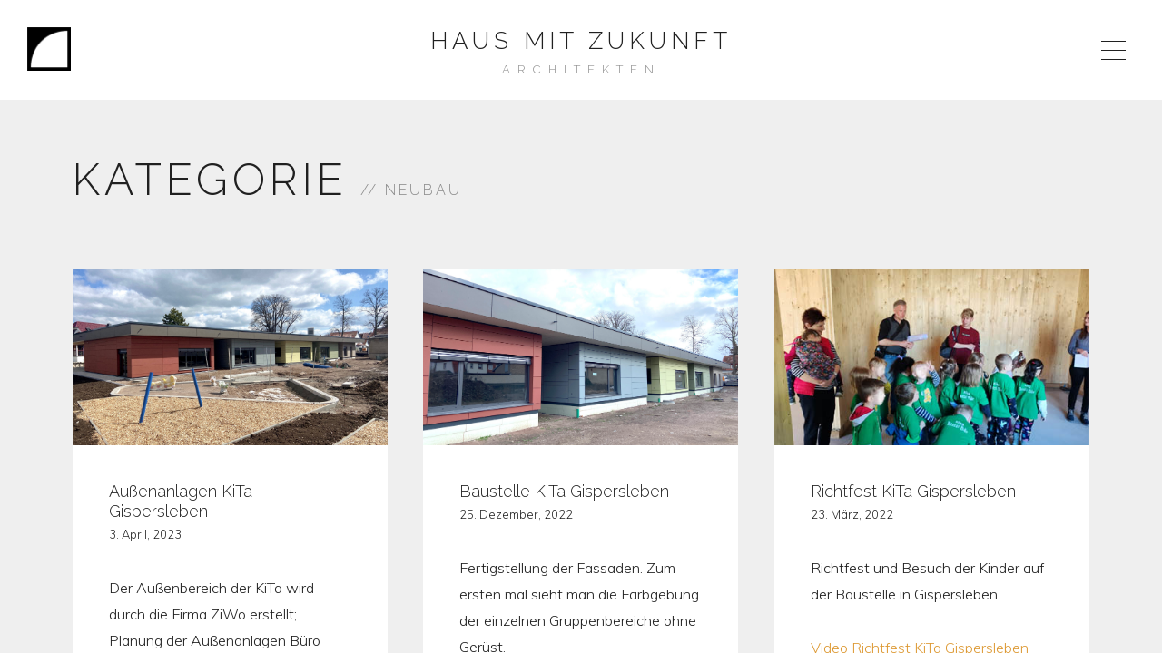

--- FILE ---
content_type: text/html; charset=UTF-8
request_url: https://www.haus-mit-zukunft.de/category/neubau/
body_size: 34961
content:
<!DOCTYPE HTML>
<html lang="de-DE">

<head>

<!-- Meta -->
<meta charset="UTF-8">
<title>Neubau | Haus-mit-Zukunft Architekten Erfurt Coburg</title>
<meta name="viewport" content="width=device-width, initial-scale=1.0">
<meta name="keywords" content="Architekt, Architekten, Architekturbüro, Erfurt, Coburg, Innenarchitektur, KfW Effizienzhaus, bauen mit fördermitteln, hochwertiger Wohnungsbau, Energieausweis, Architekt Christian Kaiser">
	<meta name="description" content="Haus-mit-Zukunft | Architekten, Architekturbüro, Erfurt, Coburg, Architekt Christian Kaiser, Bauen und Sanieren mit Fördermitteln, KfW Effizienzhaus, Passivhaus, Villen, Innenraumdesign, Wettbewerbe">
	<meta name="author" content="Haus-mit-Zukunft Architekten, Christian Kaiser">
	
<!-- Favicons -->
	<link rel="shortcut icon" href="https://www.haus-mit-zukunft.de/wp-content/uploads/2016/02/logo_16.png">
	<link rel="apple-touch-icon" href="https://www.haus-mit-zukunft.de/wp-content/uploads/2016/02/logo_57.png">
	<link rel="apple-touch-icon" sizes="72x72" href="https://www.haus-mit-zukunft.de/wp-content/uploads/2016/02/logo_72.png">
	<link rel="apple-touch-icon" sizes="114x114" href="https://www.haus-mit-zukunft.de/wp-content/uploads/2016/02/logo_114.png">
	<link rel="apple-touch-icon" sizes="144x144" href="https://www.haus-mit-zukunft.de/wp-content/uploads/2016/02/logo_144.png">
	
<!-- Pingback -->
<link rel="pingback" href="https://www.haus-mit-zukunft.de/xmlrpc.php">

<!-- WP head -->

<!-- All in One SEO Pack 2.2.7.6.2 by Michael Torbert of Semper Fi Web Design[82,140] -->
<meta name="keywords" itemprop="keywords" content="baustelle,gispersleben,kindertagesstätte,kita,hof,studentenwerk oberfranken,studentenwohnheim,bauhaus,einfamilienhaus,schießhaus,weimar,richter + frenzel,coburg,badcenter,austellung,metallfassade,richter + frenzel coburg,architekturpreis,thüringen,wartburg,empfangspavillon,,barrierfreies bauen,eisenach,sozialer wohnungsbau,empfangsgebäude,pavillon,wartburgpavillon,wartburgschleife" />
<meta name="robots" content="noindex,follow" />

<link rel="canonical" href="https://www.haus-mit-zukunft.de/category/neubau/" />
<!-- /all in one seo pack -->
<link rel="alternate" type="application/rss+xml" title="Haus-mit-Zukunft Architekten Erfurt Coburg &raquo; Feed" href="https://www.haus-mit-zukunft.de/feed/" />
<link rel="alternate" type="application/rss+xml" title="Haus-mit-Zukunft Architekten Erfurt Coburg &raquo; Kommentar-Feed" href="https://www.haus-mit-zukunft.de/comments/feed/" />
<link rel="alternate" type="application/rss+xml" title="Haus-mit-Zukunft Architekten Erfurt Coburg &raquo; Neubau Kategorie-Feed" href="https://www.haus-mit-zukunft.de/category/neubau/feed/" />
		<script type="text/javascript">
			window._wpemojiSettings = {"baseUrl":"https:\/\/s.w.org\/images\/core\/emoji\/72x72\/","ext":".png","source":{"concatemoji":"https:\/\/www.haus-mit-zukunft.de\/wp-includes\/js\/wp-emoji-release.min.js?ver=4.4.33"}};
			!function(e,n,t){var a;function i(e){var t=n.createElement("canvas"),a=t.getContext&&t.getContext("2d"),i=String.fromCharCode;return!(!a||!a.fillText)&&(a.textBaseline="top",a.font="600 32px Arial","flag"===e?(a.fillText(i(55356,56806,55356,56826),0,0),3e3<t.toDataURL().length):"diversity"===e?(a.fillText(i(55356,57221),0,0),t=a.getImageData(16,16,1,1).data,a.fillText(i(55356,57221,55356,57343),0,0),(t=a.getImageData(16,16,1,1).data)[0],t[1],t[2],t[3],!0):("simple"===e?a.fillText(i(55357,56835),0,0):a.fillText(i(55356,57135),0,0),0!==a.getImageData(16,16,1,1).data[0]))}function o(e){var t=n.createElement("script");t.src=e,t.type="text/javascript",n.getElementsByTagName("head")[0].appendChild(t)}t.supports={simple:i("simple"),flag:i("flag"),unicode8:i("unicode8"),diversity:i("diversity")},t.DOMReady=!1,t.readyCallback=function(){t.DOMReady=!0},t.supports.simple&&t.supports.flag&&t.supports.unicode8&&t.supports.diversity||(a=function(){t.readyCallback()},n.addEventListener?(n.addEventListener("DOMContentLoaded",a,!1),e.addEventListener("load",a,!1)):(e.attachEvent("onload",a),n.attachEvent("onreadystatechange",function(){"complete"===n.readyState&&t.readyCallback()})),(a=t.source||{}).concatemoji?o(a.concatemoji):a.wpemoji&&a.twemoji&&(o(a.twemoji),o(a.wpemoji)))}(window,document,window._wpemojiSettings);
		</script>
		<style type="text/css">
img.wp-smiley,
img.emoji {
	display: inline !important;
	border: none !important;
	box-shadow: none !important;
	height: 1em !important;
	width: 1em !important;
	margin: 0 .07em !important;
	vertical-align: -0.1em !important;
	background: none !important;
	padding: 0 !important;
}
</style>
<link rel='stylesheet' id='contact-form-7-css'  href='https://www.haus-mit-zukunft.de/wp-content/plugins/contact-form-7/includes/css/styles.css?ver=4.3.1' type='text/css' media='all' />
<link rel='stylesheet' id='main-css'  href='https://www.haus-mit-zukunft.de/wp-content/themes/rayleigh/style.css?ver=4.4.33' type='text/css' media='all' />
<link rel='stylesheet' id='reset-css'  href='https://www.haus-mit-zukunft.de/wp-content/themes/rayleigh/css/reset.css?ver=4.4.33' type='text/css' media='all' />
<link rel='stylesheet' id='bootstrap-css'  href='https://www.haus-mit-zukunft.de/wp-content/themes/rayleigh/css/bootstrap.min.css?ver=4.4.33' type='text/css' media='all' />
<link rel='stylesheet' id='font-awesome-css'  href='https://www.haus-mit-zukunft.de/wp-content/themes/rayleigh/css/font-awesome.min.css?ver=4.4.33' type='text/css' media='all' />
<link rel='stylesheet' id='swiper-css'  href='https://www.haus-mit-zukunft.de/wp-content/themes/rayleigh/css/idangerous.swiper.css?ver=4.4.33' type='text/css' media='all' />
<link rel='stylesheet' id='style-css'  href='https://www.haus-mit-zukunft.de/wp-content/themes/rayleigh/css/style.css?ver=1.5' type='text/css' media='all' />
<style id='style-inline-css' type='text/css'>
                            
</style>
<script type='text/javascript' src='https://www.haus-mit-zukunft.de/wp-includes/js/jquery/jquery.js?ver=1.11.3'></script>
<script type='text/javascript' src='https://www.haus-mit-zukunft.de/wp-includes/js/jquery/jquery-migrate.min.js?ver=1.2.1'></script>
<link rel='https://api.w.org/' href='https://www.haus-mit-zukunft.de/wp-json/' />
<link rel="EditURI" type="application/rsd+xml" title="RSD" href="https://www.haus-mit-zukunft.de/xmlrpc.php?rsd" />
<link rel="wlwmanifest" type="application/wlwmanifest+xml" href="https://www.haus-mit-zukunft.de/wp-includes/wlwmanifest.xml" /> 
<meta name="generator" content="WordPress 4.4.33" />
<style type="text/css" title="dynamic-css" class="options-output">a,#heading h2 a:hover,a[rel=bookmark]:hover,.vcard .fn{color:#dd9933;}a:hover{color:#dd9933;}#content{background-color:#efefef;background-repeat:no-repeat;background-size:cover;}#top{background-color:#ffffff;}#sidebar,.copyright{background-color:#ffffff;}#sidebar a,#mainmenu ul li a,.copyright,a[rel=bookmark],#logo h1 a{color:#202020;}.portfolio-full,.service-box .image,.widget-recent-tabs .nav-tabs > li.active > a,.widget-recent-tabs .nav-tabs > li.active > a:hover,.widget-recent-tabs .nav-tabs > li.active > a:focus,.pag a,.pag span,.filter-dropdown,.filter-dropdown ul,.inner,#respond{background-color:#ffffff;}#heading h1,#heading h2,#heading h2 a,.comments h3{color:#202020;}#preloader{background-color:#f0f0f0;}.windows8 .wBall .wInnerBall{background-color:#000000;}.widget-post-info .icons a{color:#202020;}.widget-post-info .tags a,.pag a:hover,.pag span.current,.btn-color,.comment-reply-link,#submit,.fn:after,.wpcf7-submit{background-color:#000000;}.widget-post-info .tags a:hover{background-color:#dd3333;}.widget ul li a,.pag a,.pag span{color:#202020;}.widget ul li a:hover{color:#dd9933;}.nav-tabs > li > a,.nav-tabs > li.active > a,.nav-tabs > li.active > a:hover,.panel-default > .panel-heading a,.btn{color:#202020;}body,address,.panel-title{font-family:Muli;font-weight:300;font-style:normal;font-size:16px;line-height:29px;color:#202020;}h1,.hfont{font-family:Raleway;font-weight:300;font-style:normal;font-size:40px;line-height:64px;color:#202020;}h2{font-family:Raleway;font-weight:300;font-style:normal;font-size:36px;line-height:58px;color:#202020;}h3,h3 address{font-family:Raleway;font-weight:300;font-style:normal;font-size:32px;line-height:51px;color:#202020;}h4{font-family:Raleway;font-weight:300;font-style:normal;font-size:28px;line-height:45px;color:#202020;}h5{font-family:Raleway;font-weight:300;font-style:normal;font-size:24px;line-height:39px;color:#202020;}h6{font-family:Raleway;font-weight:300;font-style:normal;font-size:20px;line-height:32px;color:#202020;}</style><link rel="stylesheet" id="options-google-fonts"  href="//fonts.googleapis.com/css?family=Muli:300,400,300italic,400italic%7CRaleway:100,200,300,400,500,600,700,800,900&amp;subset=latin&amp;v=1756201147" type="text/css" media="all" />
</head>

<body class="archive category category-neubau category-62 menu-right menu-collapsible">
	<!-- Preloader -->
	<div id="preloader">
		<div id="status">
			<div class="windows8">
				<div class="wBall" id="wBall_1">
					<div class="wInnerBall"></div>
				</div>
				<div class="wBall" id="wBall_2">
					<div class="wInnerBall"></div>
				</div>
				<div class="wBall" id="wBall_3">
					<div class="wInnerBall"></div>
				</div>
				<div class="wBall" id="wBall_4">
					<div class="wInnerBall"></div>
				</div>
				<div class="wBall" id="wBall_5">
					<div class="wInnerBall"></div>
				</div>
			</div>
		</div>
	</div>

	<!-- Overlay -->
	<div id="overlay"></div>

	<!-- Top header -->
	<div id="top">

		<!-- Sidebar button -->
		<a href="#" id="sidebar-button"></a>

		<!-- Logo -->
		<header id="logo"><h1><a href="https://www.haus-mit-zukunft.de">Haus mit Zukunft</a></h1><h2>Architekten</h2></header>

	</div>

	<!-- Main wrapper -->
	<div id="main-wrapper">

		<!-- Content -->
		<div id="content">

			<!-- Fluid container -->
			<div class="container-fluid">

				<!-- Page heading -->
				<div id="heading" class="row">
					<div class="col-12">

						<header>
							<h1>Kategorie</h1>
							<h2>Neubau</h2>
						</header>

					</div>
				</div>

				<!-- Main content -->
				<div class="row sidebar-right">
					<div class="main-column col-9">

						<!-- Masonry blog -->
						<div class="masonry masonry-3 row">

							

<article id="post-1135" class="blog col-4 post-1135 post type-post status-publish format-standard has-post-thumbnail hentry category-allgemein category-neubau tag-baustelle tag-gispersleben tag-kindertagesstaette tag-kita">
	<div class="image" style="background-image: url(https://www.haus-mit-zukunft.de/wp-content/uploads/2023/04/kita-aussenanlagen.jpg)"></div>	<div class="inner">
				<header>
			<h5>Außenanlagen KiTa Gispersleben </h5>
			<div class="vcard">
				<div class="date"><time datetime="2023-04-03">3. April, 2023</time></div>
				<address class="author">von <a href="https://www.haus-mit-zukunft.de/author/admin/" class="fn">admin</a></address>
			</div>
		</header>
		<p>Der Außenbereich der KiTa wird durch die Firma ZiWo erstellt; Planung der Außenanlagen Büro Feistel</p>
	</div>
</article>



<article id="post-1059" class="blog col-4 post-1059 post type-post status-publish format-standard has-post-thumbnail hentry category-allgemein category-neubau tag-baustelle tag-gispersleben tag-kindertagesstaette tag-kita">
	<div class="image" style="background-image: url(https://www.haus-mit-zukunft.de/wp-content/uploads/2023/02/seite.jpg)"></div>	<div class="inner">
				<header>
			<h5>Baustelle KiTa Gispersleben </h5>
			<div class="vcard">
				<div class="date"><time datetime="2022-12-25">25. Dezember, 2022</time></div>
				<address class="author">von <a href="https://www.haus-mit-zukunft.de/author/admin/" class="fn">admin</a></address>
			</div>
		</header>
		<p>Fertigstellung der Fassaden. Zum ersten mal sieht man die Farbgebung der einzelnen Gruppenbereiche ohne Gerüst.</p>
	</div>
</article>



<article id="post-1061" class="blog col-4 post-1061 post type-post status-publish format-standard has-post-thumbnail hentry category-allgemein category-neubau category-veroeffentlichung tag-baustelle tag-hof tag-studentenwerk-oberfranken tag-studentenwohnheim">
	<div class="image" style="background-image: url(https://www.haus-mit-zukunft.de/wp-content/uploads/2022/03/KiTa-kids-klein.jpg)"></div>	<div class="inner">
				<header>
			<h5>Richtfest KiTa Gispersleben </h5>
			<div class="vcard">
				<div class="date"><time datetime="2022-03-23">23. März, 2022</time></div>
				<address class="author">von <a href="https://www.haus-mit-zukunft.de/author/admin/" class="fn">admin</a></address>
			</div>
		</header>
		<p>Richtfest und Besuch der Kinder auf der Baustelle in Gispersleben</p>
<p><a href="https://www.erfurt.de/ef/de/service/mediathek/video/2022/140976.html" target="_blank">Video Richtfest KiTa Gispersleben</a></p>
	</div>
</article>



<article id="post-1064" class="blog col-4 post-1064 post type-post status-publish format-standard has-post-thumbnail hentry category-allgemein category-neubau category-veroeffentlichung tag-baustelle tag-hof tag-studentenwerk-oberfranken tag-studentenwohnheim">
	<div class="image" style="background-image: url(https://www.haus-mit-zukunft.de/wp-content/uploads/2023/02/IMG_4074.jpg)"></div>	<div class="inner">
				<header>
			<h5>Holzbau KiTa Gispersleben </h5>
			<div class="vcard">
				<div class="date"><time datetime="2022-02-21">21. Februar, 2022</time></div>
				<address class="author">von <a href="https://www.haus-mit-zukunft.de/author/admin/" class="fn">admin</a></address>
			</div>
		</header>
		<p>Die ersten Wände stehen</p>
<p><a href="https://www.erfurt.de/ef/de/service/mediathek/video/2022/140640.html" target="_blank">Video Holzbau KiTa Gispersleben</a></p>
	</div>
</article>



<article id="post-1106" class="blog col-4 post-1106 post type-post status-publish format-standard has-post-thumbnail hentry category-design category-neubau category-photovoltaik category-stromerzeugung">
	<div class="image" style="background-image: url(https://www.haus-mit-zukunft.de/wp-content/uploads/2023/02/Zoo_S5-Solar_sättigung.jpg)"></div>	<div class="inner">
				<header>
			<h5>Fertigstellung PlusEnergie Haus im Zoopark </h5>
			<div class="vcard">
				<div class="date"><time datetime="2021-11-09">9. November, 2021</time></div>
				<address class="author">von <a href="https://www.haus-mit-zukunft.de/author/admin/" class="fn">admin</a></address>
			</div>
		</header>
		<p>Fertigstellung und Übergabe des neuen Sozialgebäude im Zoopark Erfurt; Die Solarflächen auf dem Dach und der Fassade versorgen den Zoo mit selbsterzeugtem Strom</p>
	</div>
</article>



<article id="post-1076" class="blog col-4 post-1076 post type-post status-publish format-standard has-post-thumbnail hentry category-allgemein category-neubau tag-baustelle tag-hof tag-studentenwerk-oberfranken tag-studentenwohnheim">
	<div class="image" style="background-image: url(https://www.haus-mit-zukunft.de/wp-content/uploads/2015/07/IMG_2406-e1675258545428.jpg)"></div>	<div class="inner">
				<header>
			<h5>Baubeginn KiTa Gispersleben </h5>
			<div class="vcard">
				<div class="date"><time datetime="2021-06-01">1. Juni, 2021</time></div>
				<address class="author">von <a href="https://www.haus-mit-zukunft.de/author/admin/" class="fn">admin</a></address>
			</div>
		</header>
		<p><a href="https://www.facebook.com/StadtErfurt/videos/kita-in-gispersleben-w%C3%A4chst/348910596952321/" target="_blank">Video Baustelle KiTa Gispersleben</a></p>
	</div>
</article>



<article id="post-1071" class="blog col-4 post-1071 post type-post status-publish format-standard has-post-thumbnail hentry category-auszeichnung category-design category-neubau tag-bauhaus tag-einfamilienhaus tag-schiesshaus tag-weimar">
	<div class="image" style="background-image: url(https://www.haus-mit-zukunft.de/wp-content/uploads/2023/02/IMG_4776.jpg)"></div>	<div class="inner">
				<header>
			<h5>Fertigstellung Holzhaus am Hang in Coburg </h5>
			<div class="vcard">
				<div class="date"><time datetime="2021-04-01">1. April, 2021</time></div>
				<address class="author">von <a href="https://www.haus-mit-zukunft.de/author/admin/" class="fn">admin</a></address>
			</div>
		</header>
			</div>
</article>



<article id="post-979" class="blog col-4 post-979 post type-post status-publish format-standard has-post-thumbnail hentry category-allgemein category-auszeichnung category-design category-neubau category-sanierung tag-badcenter tag-metallfassade tag-richter-frenzel-coburg">
	<div class="image" style="background-image: url(https://www.haus-mit-zukunft.de/wp-content/uploads/2021/03/RichterFrenzel2.jpg)"></div>	<div class="inner">
				<header>
			<h5>Eröffnung des neuen Firmensitzes R+F in Coburg </h5>
			<div class="vcard">
				<div class="date"><time datetime="2020-07-26">26. Juli, 2020</time></div>
				<address class="author">von <a href="https://www.haus-mit-zukunft.de/author/admin/" class="fn">admin</a></address>
			</div>
		</header>
		<p>Am 01.06.2020 eröffnete das neue Badcenter des Sanitärgroßhändlers Richter und Frenzel in Coburg. In einer Bauzeit von nur 8 Monaten hat Haus-mit-Zukunft Architekten Coburg den gesamten Komplex umgebaut und neu gestaltet. So enstand eine neue Austellungsfläche auf ca. 900m² zusätzlich wurde eine Selbstentnahmecenter für Handwerker und Büroflächen für die Verwaltung erstellt.</p>
	</div>
</article>



<article id="post-961" class="blog col-4 post-961 post type-post status-publish format-standard has-post-thumbnail hentry category-allgemein category-auszeichnung category-design category-neubau category-veroeffentlichung tag-architekturpreis tag-empfangspavillon tag-wartburg">
	<div class="image" style="background-image: url(https://www.haus-mit-zukunft.de/wp-content/uploads/2019/06/Preisverleihung_AP.jpeg)"></div>	<div class="inner">
				<header>
			<h5>Architekturpreis 2019 &#8211; Anerkennung für Empfangspavillon Wartburg </h5>
			<div class="vcard">
				<div class="date"><time datetime="2019-06-07">7. Juni, 2019</time></div>
				<address class="author">von <a href="https://www.haus-mit-zukunft.de/author/admin/" class="fn">admin</a></address>
			</div>
		</header>
		<p>Haus-mit-Zukunft Architekten erhalten Anerkennung beim Architekturpreis 2019 der Thüringer Architektenkammer für die Planung und Realisierung des neuen Empfangspavillon an der Wartburg</p>
<p><a href="https://architekten-thueringen.de/aktuell/n/architekturpreis_geht_an_heike_hanada_fuer_das_bauhaus_museum_weimar_sowie_an_lina_mentrup_fuer_das_sommerfrischehaus_in_doeschnitz-24591.html" target="_blank">Architekturpreis 2019</a></p>
	</div>
</article>



<article id="post-913" class="blog col-4 post-913 post type-post status-publish format-standard has-post-thumbnail hentry category-allgemein category-auszeichnung category-neubau tag-barrierfreies-bauen tag-baustelle tag-eisenach tag-sozialer-wohnungsbau">
	<div class="image" style="background-image: url(https://www.haus-mit-zukunft.de/wp-content/uploads/2018/08/esa1.jpg)"></div>	<div class="inner">
				<header>
			<h5>Fördermittelübergabe sozialer Wohnungsbau Eisenach </h5>
			<div class="vcard">
				<div class="date"><time datetime="2018-08-23">23. August, 2018</time></div>
				<address class="author">von <a href="https://www.haus-mit-zukunft.de/author/admin/" class="fn">admin</a></address>
			</div>
		</header>
		<p>Feierliche Übergabe des Fördermittelbescheides durch Staatssekretär Dr. Klaus Sühl. Es entstehen 21 Wohnungen als geförderter sozialer Wohnungsbau, barrierefrei, rollstuhlgerecht im Niedrigenergiehausstandard in Eisenachs historischen Villenviertel.</p>
<p><a href="https://eisenach.thueringer-allgemeine.de/web/eisenach/startseite/detail/-/specific/Eisenach-Sozialer-Wohnungsbau-im-noblen-Suedviertel-1135430528" target="_blank">Thüringer Allgemeine berichtet</a></p>
	</div>
</article>



<article id="post-921" class="blog col-4 post-921 post type-post status-publish format-standard has-post-thumbnail hentry category-auszeichnung category-design category-neubau category-veroeffentlichung tag-baustelle tag-wartburg tag-wartburgpavillon tag-wartburgschleife">
	<div class="image" style="background-image: url(https://www.haus-mit-zukunft.de/wp-content/uploads/2015/09/WB3.jpg)"></div>	<div class="inner">
				<header>
			<h5>Nominierung für den Thüringer Staatspreis für Architektur und Städtebau 2018 für Haus-mit-Zukunft Architekten </h5>
			<div class="vcard">
				<div class="date"><time datetime="2018-07-30">30. Juli, 2018</time></div>
				<address class="author">von <a href="https://www.haus-mit-zukunft.de/author/admin/" class="fn">admin</a></address>
			</div>
		</header>
		<p>Neubau Empfangspavillon an der Wartburg. Haus-mit-Zukunft Architekten erhält zusammen mit dem Bauherren der Wartburg Service GmbH und dem Tragwerksplaner Dr. Josef Trabert die Nominierung für den Thüringer Staatspreis für Architektur und Städtebau 2018.</p>
<p><a href="https://www.architekten-thueringen.de/aktuell/die_nominierten_sind_______jury_nennt_kandidaten_fuer_den_thueringer_staatspreis_fuer_architektur_und_staedtebau_2018-24359.html" target="_blank">Bekanntmachung Architektenkammer Thüringen</a></p>
	</div>
</article>



<article id="post-916" class="blog col-4 post-916 post type-post status-publish format-standard has-post-thumbnail hentry category-allgemein category-neubau category-veroeffentlichung tag-barrierfreies-bauen tag-baustelle tag-eisenach tag-sozialer-wohnungsbau">
	<div class="image" style="background-image: url(https://www.haus-mit-zukunft.de/wp-content/uploads/2018/08/esa2.jpg)"></div>	<div class="inner">
				<header>
			<h5>Baubeginn Mehrfamilienhäuser Eisenach </h5>
			<div class="vcard">
				<div class="date"><time datetime="2018-06-24">24. Juni, 2018</time></div>
				<address class="author">von <a href="https://www.haus-mit-zukunft.de/author/admin/" class="fn">admin</a></address>
			</div>
		</header>
		<p>Das Büro Haus-mit-Zukunft Architekten, plant und baut zwei Mehrfamiliehäuser im Villenviertel von Eisenach für die Städtische Wohnungsgesellschaft Eisenach mbh. Es entstehen 21 Wohnungen von 40 m2 &#8211; 120 m2, barrierefrei, rollstuhlgerecht und im Niedrigenergiehausstandard. Gefördert durch das Land Thüringen als sozialer Wohnungsbau nach Förderrichtlinie ISSP.</p>
<p><a href="https://eisenach.thueringer-allgemeine.de/web/eisenach/startseite/detail/-/specific/Abriss-in-der-Kapellenstrasse-schafft-Platz-fuer-Neubauten-1632652929" target="_blank">Thüringer Allgemeine berichtet</a></p>
	</div>
</article>



<article id="post-896" class="blog col-4 post-896 post type-post status-publish format-standard has-post-thumbnail hentry category-auszeichnung category-design category-neubau tag-bauhaus tag-einfamilienhaus tag-schiesshaus tag-weimar">
	<div class="image" style="background-image: url(https://www.haus-mit-zukunft.de/wp-content/uploads/2018/06/WB_1.jpg)"></div>	<div class="inner">
				<header>
			<h5>Fertigstellung Neubau Wachsenburgweg </h5>
			<div class="vcard">
				<div class="date"><time datetime="2018-06-01">1. Juni, 2018</time></div>
				<address class="author">von <a href="https://www.haus-mit-zukunft.de/author/admin/" class="fn">admin</a></address>
			</div>
		</header>
		<p>Bauzeit Juli 2017 bis Juni 2018</p>
<p><a href="http://www.haus-mit-zukunft.de/referenzen/">zum Projekt</a></p>
	</div>
</article>



<article id="post-816" class="blog col-4 post-816 post type-post status-publish format-standard has-post-thumbnail hentry category-auszeichnung category-design category-neubau tag-bauhaus tag-einfamilienhaus tag-schiesshaus tag-weimar">
	<div class="image" style="background-image: url(https://www.haus-mit-zukunft.de/wp-content/uploads/2017/01/koes1_kl.jpg)"></div>	<div class="inner">
				<header>
			<h5>Fertigstellung &#8222;Schießhaus&#8220; Weimar </h5>
			<div class="vcard">
				<div class="date"><time datetime="2017-01-03">3. Januar, 2017</time></div>
				<address class="author">von <a href="https://www.haus-mit-zukunft.de/author/admin/" class="fn">admin</a></address>
			</div>
		</header>
		<p>Bis Ende 2016 konnten am Schießhaus in Weimar zwei Wohnhäuser an die Eigentümer übergeben werden.</p>
<p><a href="http://www.haus-mit-zukunft.de/referenzen/">zum Projekt</a></p>
	</div>
</article>


						</div>

						<div class="pagination-row row">
							<div class="col-12">
								<div class="pag pag-posts">
																	</div>
							</div>
						</div>

					</div>
					<div class="sidebar-column col-3">

						<aside id="search-3" class="widget widget_search inner"><h4>Hier Suchbegriff eingeben</h4><form role="search" method="get" id="searchform" action="https://www.haus-mit-zukunft.de/">
	<div class="input-group">
		<input type="text" name="s" id="s" class="form-control" value="" placeholder="Suchen Sie hier...">
		<span class="input-group-btn">
			<button type="submit" class="btn btn-color btn-icon-only"><i class="glyphicon glyphicon-search"></i></button>
		</span>
	</div>
</form></aside>		<aside id="recent-posts-3" class="widget widget_recent_entries inner">		<h4>Letzte Beiträge</h4>		<ul>
					<li>
				<a href="https://www.haus-mit-zukunft.de/aussenanlagen-kita-gispersleben/">Außenanlagen KiTa Gispersleben</a>
						</li>
					<li>
				<a href="https://www.haus-mit-zukunft.de/baustelle-kita-gisperleben/">Baustelle KiTa Gispersleben</a>
						</li>
					<li>
				<a href="https://www.haus-mit-zukunft.de/fertigstellung-villa-1892/">Fertigstellung Villa 1892</a>
						</li>
					<li>
				<a href="https://www.haus-mit-zukunft.de/fertigstellung-villa-marienberg/">Fertigstellung Villa Marienberg</a>
						</li>
					<li>
				<a href="https://www.haus-mit-zukunft.de/richtfest-kita-gisperleben/">Richtfest KiTa Gispersleben</a>
						</li>
				</ul>
		</aside>		<aside id="categories-3" class="widget widget_categories inner"><h4>Kategorie</h4>		<ul>
	<li class="cat-item cat-item-1"><a href="https://www.haus-mit-zukunft.de/category/allgemein/" >Allgemein</a> (38)
</li>
	<li class="cat-item cat-item-33"><a href="https://www.haus-mit-zukunft.de/category/auszeichnung/" >Auszeichnung</a> (17)
</li>
	<li class="cat-item cat-item-6"><a href="https://www.haus-mit-zukunft.de/category/design/" >Design</a> (17)
</li>
	<li class="cat-item cat-item-62 current-cat"><a href="https://www.haus-mit-zukunft.de/category/neubau/" >Neubau</a> (14)
</li>
	<li class="cat-item cat-item-83"><a href="https://www.haus-mit-zukunft.de/category/photovoltaik/" >Photovoltaik</a> (1)
</li>
	<li class="cat-item cat-item-7"><a href="https://www.haus-mit-zukunft.de/category/sanierung/" >Sanierung</a> (5)
</li>
	<li class="cat-item cat-item-84"><a href="https://www.haus-mit-zukunft.de/category/stromerzeugung/" >Stromerzeugung</a> (1)
</li>
	<li class="cat-item cat-item-34"><a href="https://www.haus-mit-zukunft.de/category/veroeffentlichung/" >Veröffentlichung</a> (22)
</li>
		</ul>
</aside><aside id="archives-3" class="widget widget_archive inner"><h4>Ältere Beiträge</h4>		<ul>
			<li><a href='https://www.haus-mit-zukunft.de/2023/04/'>April 2023</a>&nbsp;(1)</li>
	<li><a href='https://www.haus-mit-zukunft.de/2022/12/'>Dezember 2022</a>&nbsp;(1)</li>
	<li><a href='https://www.haus-mit-zukunft.de/2022/07/'>Juli 2022</a>&nbsp;(1)</li>
	<li><a href='https://www.haus-mit-zukunft.de/2022/05/'>Mai 2022</a>&nbsp;(1)</li>
	<li><a href='https://www.haus-mit-zukunft.de/2022/03/'>März 2022</a>&nbsp;(1)</li>
	<li><a href='https://www.haus-mit-zukunft.de/2022/02/'>Februar 2022</a>&nbsp;(1)</li>
	<li><a href='https://www.haus-mit-zukunft.de/2021/11/'>November 2021</a>&nbsp;(1)</li>
	<li><a href='https://www.haus-mit-zukunft.de/2021/10/'>Oktober 2021</a>&nbsp;(1)</li>
	<li><a href='https://www.haus-mit-zukunft.de/2021/06/'>Juni 2021</a>&nbsp;(1)</li>
	<li><a href='https://www.haus-mit-zukunft.de/2021/04/'>April 2021</a>&nbsp;(1)</li>
	<li><a href='https://www.haus-mit-zukunft.de/2020/11/'>November 2020</a>&nbsp;(1)</li>
	<li><a href='https://www.haus-mit-zukunft.de/2020/07/'>Juli 2020</a>&nbsp;(1)</li>
	<li><a href='https://www.haus-mit-zukunft.de/2020/05/'>Mai 2020</a>&nbsp;(1)</li>
	<li><a href='https://www.haus-mit-zukunft.de/2019/06/'>Juni 2019</a>&nbsp;(2)</li>
	<li><a href='https://www.haus-mit-zukunft.de/2018/08/'>August 2018</a>&nbsp;(1)</li>
	<li><a href='https://www.haus-mit-zukunft.de/2018/07/'>Juli 2018</a>&nbsp;(1)</li>
	<li><a href='https://www.haus-mit-zukunft.de/2018/06/'>Juni 2018</a>&nbsp;(2)</li>
	<li><a href='https://www.haus-mit-zukunft.de/2018/05/'>Mai 2018</a>&nbsp;(1)</li>
	<li><a href='https://www.haus-mit-zukunft.de/2017/02/'>Februar 2017</a>&nbsp;(1)</li>
	<li><a href='https://www.haus-mit-zukunft.de/2017/01/'>Januar 2017</a>&nbsp;(1)</li>
	<li><a href='https://www.haus-mit-zukunft.de/2016/12/'>Dezember 2016</a>&nbsp;(2)</li>
	<li><a href='https://www.haus-mit-zukunft.de/2016/10/'>Oktober 2016</a>&nbsp;(1)</li>
	<li><a href='https://www.haus-mit-zukunft.de/2016/09/'>September 2016</a>&nbsp;(1)</li>
	<li><a href='https://www.haus-mit-zukunft.de/2016/08/'>August 2016</a>&nbsp;(3)</li>
	<li><a href='https://www.haus-mit-zukunft.de/2016/06/'>Juni 2016</a>&nbsp;(1)</li>
	<li><a href='https://www.haus-mit-zukunft.de/2016/05/'>Mai 2016</a>&nbsp;(1)</li>
	<li><a href='https://www.haus-mit-zukunft.de/2016/03/'>März 2016</a>&nbsp;(3)</li>
	<li><a href='https://www.haus-mit-zukunft.de/2016/02/'>Februar 2016</a>&nbsp;(1)</li>
	<li><a href='https://www.haus-mit-zukunft.de/2015/07/'>Juli 2015</a>&nbsp;(1)</li>
	<li><a href='https://www.haus-mit-zukunft.de/2015/04/'>April 2015</a>&nbsp;(1)</li>
	<li><a href='https://www.haus-mit-zukunft.de/2015/01/'>Januar 2015</a>&nbsp;(1)</li>
	<li><a href='https://www.haus-mit-zukunft.de/2014/12/'>Dezember 2014</a>&nbsp;(1)</li>
	<li><a href='https://www.haus-mit-zukunft.de/2014/06/'>Juni 2014</a>&nbsp;(1)</li>
	<li><a href='https://www.haus-mit-zukunft.de/2014/02/'>Februar 2014</a>&nbsp;(1)</li>
	<li><a href='https://www.haus-mit-zukunft.de/2013/11/'>November 2013</a>&nbsp;(1)</li>
	<li><a href='https://www.haus-mit-zukunft.de/2013/07/'>Juli 2013</a>&nbsp;(1)</li>
	<li><a href='https://www.haus-mit-zukunft.de/2013/06/'>Juni 2013</a>&nbsp;(1)</li>
	<li><a href='https://www.haus-mit-zukunft.de/2010/07/'>Juli 2010</a>&nbsp;(1)</li>
		</ul>
		</aside>
					</div>
				</div>

			</div>

		</div>

		<!-- Collapsible sidebar -->
		<div id="sidebar">

			<!-- Widget Area -->
			<div id="widgets">

				<!-- Main menu -->
				<nav id="mainmenu">

					<ul id="menu-menu-1" class="menu"><li id="menu-item-143" class="menu-item menu-item-type-post_type menu-item-object-page menu-item-143"><a href="https://www.haus-mit-zukunft.de/">Startseite</a></li>
<li id="menu-item-144" class="menu-item menu-item-type-post_type menu-item-object-page menu-item-144"><a href="https://www.haus-mit-zukunft.de/aktuelles/">Aktuelles</a></li>
<li id="menu-item-147" class="menu-item menu-item-type-post_type menu-item-object-page menu-item-147"><a href="https://www.haus-mit-zukunft.de/referenzen/">Referenzen</a></li>
<li id="menu-item-727" class="menu-item menu-item-type-post_type menu-item-object-page menu-item-727"><a href="https://www.haus-mit-zukunft.de/philosophie-2/">Philosophie</a></li>
<li id="menu-item-148" class="menu-item menu-item-type-post_type menu-item-object-page menu-item-148"><a href="https://www.haus-mit-zukunft.de/team/">Team</a></li>
<li id="menu-item-955" class="menu-item menu-item-type-post_type menu-item-object-page menu-item-955"><a href="https://www.haus-mit-zukunft.de/job-werde-architekt-bei-uns/">Wir suchen Praktikanten und Werkstudenten im Architekturbüro in Erfurt</a></li>
<li id="menu-item-163" class="menu-item menu-item-type-post_type menu-item-object-page menu-item-163"><a href="https://www.haus-mit-zukunft.de/kontakt/">Kontakt | Impressum</a></li>
</ul>
				</nav>

			</div>

			<!-- Copyright -->
			<footer>
				<p class="copyright"><span>© 2025 Haus-mit-Zukunft Archtitekten Erfurt Coburg</span></p>
			</footer>

		</div>

	</div>

<script type="text/javascript">                            </script><script type='text/javascript' src='https://www.haus-mit-zukunft.de/wp-content/plugins/contact-form-7/includes/js/jquery.form.min.js?ver=3.51.0-2014.06.20'></script>
<script type='text/javascript'>
/* <![CDATA[ */
var _wpcf7 = {"loaderUrl":"https:\/\/www.haus-mit-zukunft.de\/wp-content\/plugins\/contact-form-7\/images\/ajax-loader.gif","recaptchaEmpty":"Please verify that you are not a robot.","sending":"Senden ..."};
/* ]]> */
</script>
<script type='text/javascript' src='https://www.haus-mit-zukunft.de/wp-content/plugins/contact-form-7/includes/js/scripts.js?ver=4.3.1'></script>
<script type='text/javascript' src='https://www.haus-mit-zukunft.de/wp-content/themes/rayleigh/js/bootstrap.min.js?ver=3.1.1'></script>
<script type='text/javascript' src='https://www.haus-mit-zukunft.de/wp-content/themes/rayleigh/js/swiper/idangerous.swiper.min.js?ver=2.6.0'></script>
<script type='text/javascript' src='https://www.haus-mit-zukunft.de/wp-includes/js/masonry.min.js?ver=3.1.2'></script>
<script type='text/javascript' src='https://www.haus-mit-zukunft.de/wp-content/themes/rayleigh/js/isotope/jquery.isotope.min.js?ver=1.5.26'></script>
<script type='text/javascript' src='https://www.haus-mit-zukunft.de/wp-content/themes/rayleigh/js/custom.js?ver=1.0'></script>
<script type='text/javascript' src='https://www.haus-mit-zukunft.de/wp-includes/js/wp-embed.min.js?ver=4.4.33'></script>

</body>

</html>

--- FILE ---
content_type: text/css
request_url: https://www.haus-mit-zukunft.de/wp-content/themes/rayleigh/style.css?ver=4.4.33
body_size: 2148
content:
/*
Theme Name: Rayleigh
Theme URI: http://themes.r6themes.com/?theme=rayleigh-html
Author: R6 Themes
Author URI: http://r6themes.com
Description: A Responsive Minimal Architect Theme
License: Themeforest Split Licence
License URI: -
Text Doman: rayleigh
Version: 1.5
Tags: white, dark, light, one-column, two-columns, three-columns, four-columns, left-sidebar, right-sidebar, fluid-layout, responsive-layout, custom-background, custom-colors, custom-menu, editor-style, full-width-template, microformats, sticky-post, theme-options, threaded-comments, translation-ready
*/

/*==========================================================*/
/* WordPress core
/*==========================================================*/

.alignnone {
	margin: 0;
}

.aligncenter,
div.aligncenter {
	display: block;
	margin: 0 auto;
}

.alignright {
	float: right;
	margin: 0 0 0 40px;
}

.alignleft {
	float: left;
	margin: 0 40px 0 0;
}

.aligncenter {
	display: block;
	margin: 0 auto;
}

a img.alignright {
	float: right;
	margin: 0 0 0 40px;
}

a img.alignnone {
	margin: 0 40px 0 0;
}

a img.alignleft {
	float: left;
	margin: 0 40px 0 0;
}

a img.aligncenter {
	display: block;
	margin-left: auto;
	margin-right: auto
}

.wp-caption {
	background: #fff;
	border: 1px solid rgba(0, 0, 0, 0.1);
	max-width: 96%; /* Image does not overflow the content area */
	padding: 5px 3px 0 3px;
	text-align: center;
}

.wp-caption.alignnone {
	margin: 0 40px 0 0;
}

.wp-caption.alignleft {
	margin: 0 40px 0 0;
}

.wp-caption.alignright {
	margin: 0 0 0 40px;
}

.wp-caption img {
	border: 0 none;
	height: auto;
	margin: 0;
	max-width: 98.5%;
	padding: 0;
	width: auto;
}

.wp-caption p.wp-caption-text {
	font-size: 11px;
	line-height: 17px;
	margin: 0;
	padding: 15px 4px;
}

.gallery-caption {
	font-size: 80%;
	margin-top: 5px;
}

.bypostauthor > div > div > div > .fn:after {
	content: 'Author';
	margin-left: 10px;
	border-radius: 3px;
	padding: 3px 6px;
	font-size: 80%;
	color: #ffffff;
}

/*==========================================================*/
/* Admin bar fix
/*==========================================================*/

#wpadminbar {
	position: fixed !important;
}

--- FILE ---
content_type: text/css
request_url: https://www.haus-mit-zukunft.de/wp-content/themes/rayleigh/css/style.css?ver=1.5
body_size: 39808
content:
/*==========================================================*/
/* Main Elements
/*==========================================================*/

html,
body {
	margin: 0;
	padding: 0;
	height: 100%;
	word-wrap: break-word;
}

body {
	-ms-overflow-style: none !important;
}

a {
	-webkit-transition: all 0.2s linear;
	transition: all 0.2s linear;
	color: #00a3cc;
}

a:hover {
	color: #007a99;
	text-decoration: none;
}

img {
	max-width: 100%;
	height: auto;
}

p,
ul,
ol,
address {
	margin: 0;
}

ul,
ol {
	margin-left: 60px;
}

hr {
	border-color: rgba(0, 0, 0, 0.1);
	margin: 30px 0;
}

blockquote {
	border-color: rgba(0, 0, 0, 0.1);
}

/*==========================================================*/
/* Preloader
/*==========================================================*/

#preloader {
	position: fixed;
	top: 0;
	left: 0;
	right: 0;
	bottom: 0;
	background-color: #e1e1e1;
	z-index: 9999;
}

#status,
.portfolio-loader {
	width: 50px;
	height: 50px;
	position: absolute;
	left: 50%;
	top: 50%;
	margin: -25px 0 0 -25px;
}

.portfolio-loader {
	margin-top: 25px;
}

.windows8 {
	position: relative;
	width: 50px;
	height: 50px;
}

.windows8 .wBall {
	position: absolute;
	width: 48px;
	height: 48px;
	opacity: 0;
	-webkit-transform: rotate(225deg);
	-webkit-animation: orbit 7.15s infinite;
	-ms-transform: rotate(225deg);
	transform: rotate(225deg);
	animation: orbit 7.15s infinite;
}

.windows8 .wBall .wInnerBall {
	position: absolute;
	width: 6px;
	height: 6px;
	background-color: #202020;
	left: 0px;
	top: 0px;
	border-radius: 6px;
}

.windows8 #wBall_1 {
	-webkit-animation-delay: 1.56s;
	animation-delay: 1.56s;
}

.windows8 #wBall_2 {
	-webkit-animation-delay: 0.31s;
	animation-delay: 0.31s;
}

.windows8 #wBall_3 {
	-webkit-animation-delay: 0.62s;
	animation-delay: 0.62s;
}

.windows8 #wBall_4 {
	-webkit-animation-delay: 0.94s;
	animation-delay: 0.94s;
}

.windows8 #wBall_5 {
	-webkit-animation-delay: 1.25s;
	animation-delay: 1.25s;
}

@-webkit-keyframes orbit {

	0% {
		opacity: 1;
		z-index:99;
		-webkit-transform: rotate(180deg);
		-webkit-animation-timing-function: ease-out;
	}

	7% {
		opacity: 1;
		-webkit-transform: rotate(300deg);
		-webkit-animation-timing-function: linear;
		-webkit-origin:0%;
	}

	30% {
		opacity: 1;
		-webkit-transform:rotate(410deg);
		-webkit-animation-timing-function: ease-in-out;
		-webkit-origin:7%;
	}

	39% {
		opacity: 1;
		-webkit-transform: rotate(645deg);
		-webkit-animation-timing-function: linear;
		-webkit-origin:30%;
	}

	70% {
		opacity: 1;
		-webkit-transform: rotate(770deg);
		-webkit-animation-timing-function: ease-out;
		-webkit-origin:39%;
	}

	75% {
		opacity: 1;
		-webkit-transform: rotate(900deg);
		-webkit-animation-timing-function: ease-out;
		-webkit-origin:70%;
	}

	76% {
		opacity: 0;
		-webkit-transform:rotate(900deg);
	}

	100% {
		opacity: 0;
		-webkit-transform: rotate(900deg);
	}

}

@keyframes orbit {

	0% {
		opacity: 1;
		z-index:99;
		transform: rotate(180deg);
		animation-timing-function: ease-out;
	}

	7% {
		opacity: 1;
		transform: rotate(300deg);
		animation-timing-function: linear;
		origin:0%;
	}

	30% {
		opacity: 1;
		transform:rotate(410deg);
		animation-timing-function: ease-in-out;
		origin:7%;
	}

	39% {
		opacity: 1;
		transform: rotate(645deg);
		animation-timing-function: linear;
		origin:30%;
	}

	70% {
		opacity: 1;
		transform: rotate(770deg);
		animation-timing-function: ease-out;
		origin:39%;
	}

	75% {
		opacity: 1;
		transform: rotate(900deg);
		animation-timing-function: ease-out;
		origin:70%;
	}

	76% {
		opacity: 0;
		transform:rotate(900deg);
	}

	100% {
		opacity: 0;
		transform: rotate(900deg);
	}

}

/*==========================================================*/
/* Typography
/*==========================================================*/

body {
	font-family: 'Muli', sans-serif;
	color: #202020;
	font-size: 16px;
	font-weight: 300;
	line-height: 29px;
	background: #000000;
	position: relative;
}

h1,
h2,
h3,
h4,
h5,
h6,
.hfont {
	font-family: 'Raleway', sans-serif;
	color: #202020;
	font-weight: 300;
	margin: 0;
}

h1 {
	font-size: 40px;
	line-height: 64px;
}

h2 {
	font-size: 36px;
	line-height: 58px;
}

h3 {
	font-size: 32px;
	line-height: 51px;
}

h3 span {
	opacity: 0.5;
}

h4 {
	font-size: 28px;
	line-height: 45px;
}

h5 {
	font-size: 24px;
	line-height: 39px;
}

h6 {
	font-size: 20px;
	line-height: 32px;
}

address {
	line-height: 29px;
}

/*==========================================================*/
/* Helper classes
/*==========================================================*/

.hidden {
	display: none;
}

.small {
	font-size: 80%;
}

.white,
.white > * {
	color: #FFFFFF !important;
}

.sidebar-left .main-column {
	float: right;
}

/* Overlays */

.overlay:after {
	content: '';
	display: block;
	width: 100%;
	height: 100%;
	position: absolute;
	top: 0;
	left: 0;
	z-index: 0;
}

.overlay-grid-2-2:after {
	background: url(../img/misc/overlay-grid.png);
}

.overlay-grid-3-3:after {
	background: url(../img/misc/overlay-grid-2.png);
}

.overlay-dark-25:after {
	background-color: rgba(0, 0, 0, 0.25);
}

.overlay-dark-50:after {
	background-color: rgba(0, 0, 0, 0.5);
}

.overlay-dark-75:after {
	background-color: rgba(0, 0, 0, 0.75);
}

.overlay-light-25:after {
	background-color: rgba(255, 255, 255, 0.25);
}

.overlay-light-50:after {
	background-color: rgba(255, 255, 255, 0.5);
}

.overlay-light-75:after {
	background-color: rgba(255, 255, 255, 0.75);
}

/* Clearfix */

.cf:before,
.cf:after {
	content: ' ';
	display: table;
}

.cf:after {
	clear: both;
}

.cf {
	*zoom: 1;
}

/* hmz anpassung */
#top {
  background:#ffffff url(../img/logo_hmz.png) no-repeat 30px 30px;
  background-size:48px 48px;
} 

.page-id-436 .col-12{
  max-width:1280px;
}
.page-id-436 .swiper.swiper-container{
  min-height:500px;
}
.personal-profile > div > div{
  display:none;
}
@media (max-width: 1024px) {
   .personal-profile.col-6{
    width:100%;
   }
   #top{
    background: #ffffff url(../img/logo_hmz.png) no-repeat 30px 30px;
    background-size: 48px 48px;
   }
}
/* hmz anpassung eof*/


/* Responsive */

@media (max-width: 991px) {

	.sidebar-left .main-column {
		float: none;
	}

}

/*==========================================================*/
/* Header
/*==========================================================*/

#top {
	background-color: #ffffff;
	width: 100%;
	height: 110px;
	position: absolute;
	top: 0;
	z-index: 1;
	-webkit-transition: all 0.2s linear;
	transition: all 0.2s linear;
  /*background:none;*/
}


#top.shadow {
	box-shadow: 0px 0px 20px -10px #000000;
}

.sidebar-open #top.shadow,
#top.portfolio-open {
	box-shadow: none !important;
}

/* Sidebar button */

#sidebar-button {
	width: 27px;
	height: 21px;
	background: url("../img/svg/menu-icon.svg") no-repeat;
	position: absolute;
	left: 40px;
	top: 50%;
	margin-top: -10px;
}

#sidebar-button.open {
	-ms-transform: rotate(90deg);
	-webkit-transform: rotate(90deg);
	transform: rotate(90deg);
}

/* Logo */

#logo {
	text-align: center;
	position: absolute;
	top: 50%;
	left: 50%;
	text-transform: uppercase;
	-ms-transform: translate(-50%, -50%);
	-webkit-transform: translate(-50%, -50%);
	transform: translate(-50%, -50%);
	max-height: 100%;
}

#logo h1 {
	letter-spacing: 5px;
	font-size: 26px;
	line-height: 42px;
}

#logo h2 {
	letter-spacing: 8px;
	font-size: 13px;
	line-height: 21px;
	opacity: 0.5;
}

#logo img {
	max-height: 100px;
}

/* neu rechte spalte weg */
#main-wrapper #content .row.sidebar-right .main-column.col-9{
  width:100%
}
#main-wrapper #content .row.sidebar-right .sidebar-column.col-3{
  display:none;
}
#main-wrapper #content .row.sidebar-right.col-3
/* neu rechte spalte weg ende */

/* Fullscreen slider navigation arrows */

#nav-arrows {
	width: 35px;
	height: 21px;
	position: absolute;
	right: 40px;
	top: 50%;
	-ms-transform: translateY(-50%);
	-webkit-transform: translateY(-50%);
	transform: translateY(-50%);
}

#nav-arrows a {
	width: 11px;
	height: 100%;
	background-repeat: no-repeat;
}

#nav-arrows a.nav-left {
	background-image: url("../img/svg/nav-left.svg");
	margin-right: 13px;
	float: left;
}

#nav-arrows a.nav-right {
	background-image: url("../img/svg/nav-right.svg");
	float: right;
}

/* Portfolio close button */

#portfolio-close {
	width: 21px;
	height: 21px;
	background: url("../img/svg/close-icon.svg") no-repeat;
	position: absolute;
	right: 40px;
	top: -21px;
	opacity: 1;
}

.portfolio-open #portfolio-close {
	opacity: 1;
	top: 50%;
	margin-top: -10px;
}

/*==========================================================*/
/* Main wrapper
/*==========================================================*/

#main-wrapper {
	width: 100%;
	height: 100%;
	top: 0;
	padding-top: 100px;
	z-index: 0;
	position: relative;
	overflow: hidden;
}

/*==========================================================*/
/* Content
/*==========================================================*/

#content {
	position: relative;
	left: 0;
	z-index: 9999;
	height: 100%;
	-webkit-transition: -webkit-transform 0.5s;
	transition: transform 0.5s;
	background-color: #e1e1e1;
	background-size: cover;
	background-position: center center;
	overflow: auto;
	-webkit-overflow-scrolling: touch;
}

.sidebar-open #content {
	-ms-transform: translate(300px, 0);
	-webkit-transform: translate(300px, 0);
	transform: translate(300px, 0);
}

/* Main and sidebar column responsiveness */

@media (max-width: 991px) {

	.sidebar-column {
		margin-top: 40px;
	}

}

/* Content overlay */

#overlay {
	position: fixed;
	top: 0;
	left: 0;
	width: 0;
	height: 0;
	background: rgba(0, 0, 0, 0.5);
	opacity: 0;
	-webkit-transition: initial;
	transition: initial;
}

.sidebar-open #overlay {
	width: 100%;
	height: 100%;
	top: 100px;
	left: 300px;
	opacity: 1;
	z-index: 9999;
	-webkit-transition: opacity 0.5s 0.5s;
	transition: opacity 0.5s 0.5s;
}

.sidebar-open.admin-bar #overlay {
	top: 132px;
}

/* Responsive */

@media (max-width: 991px) {

	.sidebar-open #content {
		-ms-transform: translate(100%, 0);
		-webkit-transform: translate(100%, 0);
		transform: translate(100%, 0);
	}

	.sidebar-open #overlay {
		left: 100%;
	}

}

/*==========================================================*/
/* Collapsible sidebar
/*==========================================================*/

#sidebar {
	position: absolute;
	top: 0;
	left: 0;
	visibility: hidden;
	width: 300px;
	height: 100%;
	background-color: #ffffff;
	-webkit-transition: all 0.5s;
	transition: all 0.5s;
	z-index: 1;
	opacity: 1;
	-webkit-transform: translate3d(0, -100%, 0);
	transform: translate3d(0, -100%, 0);
	padding-top: 160px;
}

.sidebar-open #sidebar {
	visibility: visible;
	-webkit-transition-timing-function: ease-in-out;
	transition-timing-function: ease-in-out;
	-webkit-transition-property: -webkit-transform;
	transition-property: transform;
	-webkit-transform: translate3d(0, 0, 0);
	transform: translate3d(0, 0, 0);
	-webkit-transition-speed: 0.2s;
	transition-speed: 0.2s;
}

#sidebar:before {
	background-color: rgba(0, 0, 0, 0.1);
}

#sidebar:after {
	position: absolute;
	top: 0;
	right: 0;
	width: 100%;
	height: 100%;
	content: '';
	opacity: 1;
	-webkit-transition: opacity 0.5s;
	transition: opacity 0.5s;
}

.sidebar-open #sidebar:after {
	width: 0;
	height: 0;
	opacity: 0;
	-webkit-transition: opacity 0.5s, width 0.1s 0.5s, height 0.1s 0.5s;
	transition: opacity 0.5s, width 0.1s 0.5s, height 0.1s 0.5s;
}

#widgets {
	max-height: 100%;
	position: relative;
	overflow: auto;
	-webkit-overflow-scrolling: touch;
	bottom: 60px;
}

/* Responsive */

@media (max-width: 991px) {

	#sidebar {
		width: 100%;
	}

	#sidebar:before {
		position: absolute;
		width: 100%;
		height: 100%;
		top: 0;
		left: 0;
		content: '';
		z-index: -1;
	}

}

/*==========================================================*/
/* Collapsible sidebar always visible
/*==========================================================*/

@media (min-width: 992px) {

	.menu-visible #overlay {
		display: none;
	}

	.menu-visible #sidebar:after {
		display: none;
	}

	.menu-visible #sidebar-button {
		display: none;
	}

	.menu-visible #sidebar {
		visibility: visible;
		-webkit-transform: none !important;
		transform: none !important;
	}

	.menu-visible #content {
		margin-left: 300px;
		-ms-transform: translate(0, 0);
		-webkit-transform: translate(0, 0);
		transform: translate(0, 0);
	}

	.menu-visible.menu-right #content {
		margin-left: 0;
		margin-right: 300px;
	}

}

/*==========================================================*/
/* Collapsible sidebar on the right side
/*==========================================================*/

.menu-right #sidebar {
	right: 0;
	left: auto;
	-webkit-transform: translate3d(0, -100%, 0);
	transform: translate3d(0, -100%, 0);
}

.menu-right.sidebar-open #sidebar {
	-webkit-transform: translate3d(0, 0, 0);
	transform: translate3d(0, 0, 0);
}

.menu-right.sidebar-open #content {
	-ms-transform: translate(-300px, 0);
	-webkit-transform: translate(-300px, 0);
	transform: translate(-300px, 0);
}

.menu-right.sidebar-open #overlay {
	left: -300px;
}

.menu-right #sidebar-button {
	right: 40px;
	left: auto;
}

.menu-right #nav-arrows,
.menu-right #portfolio-close {
	left: 110px; /* alt war 40 bevor das logo reinkam */
	right: auto;
}
/*
.page-id-2 #nav-arrows{
   height: 100%;
    padding-left: 5px;
    padding-right: 5px;
    padding-top: 80px;
} */

/* Responsive */

@media (max-width: 991px) {

	.menu-right.sidebar-open #content {
		-ms-transform: translate(-100%, 0);
		-webkit-transform: translate(-100%, 0);
		transform: translate(-100%, 0);
	}

	.menu-right.sidebar-open #overlay {
		right: 100%;
		left: auto;
	}

}

/*==========================================================*/
/* Main menu
/*==========================================================*/

#mainmenu ul {
	margin: 0;
}

#mainmenu ul li a {
	padding: 0 40px;
	width: 100%;
	line-height: 60px;
	display: inline-block;
	color: #202020;
	text-decoration: none;
}

#mainmenu ul li a:hover,
#mainmenu ul li.current-menu-item a,
#mainmenu ul li.current_page_item a {
	background-color: rgba(0, 0, 0, 0.1);
}

#mainmenu ul li.expandable > a:after {
	content: '[+]';
	float: right;
}

#mainmenu ul li.expandable.expanded > a:after {
	content: '[-]';
}

/* Submenu */

#mainmenu ul li > ul {
	display: none;
	overflow: hidden;
	border-left: 1px solid rgba(0, 0, 0, 0.1);
	margin-left: 40px;
}

#mainmenu ul li > ul li {
	position: relative;
}

#mainmenu ul li > ul li:after {
	content: '';
	position: absolute;
	top: 30px;
	left: 0;
	width: 20px;
	height: 1px;
	background-color: rgba(0, 0, 0, 0.1);
}

#mainmenu ul li > ul li a {
	background-color: transparent !important;
}

/* Responsive */

@media (max-width: 991px) {

	#mainmenu ul li a {
		text-align: center;
	}

	#mainmenu ul li.expandable > a:after {
		float: none;
		margin-left: 5px;
	}

	#mainmenu ul li > ul {
		border-left: none;
		margin-left: 0;
		border-top: 1px solid rgba(0, 0, 0, 0.1);
		border-bottom: 1px solid rgba(0, 0, 0, 0.1);
	}

	#mainmenu ul li > ul li:after {
		display: none;
	}

	#mainmenu ul li > ul li a {
		opacity: 0.5;
	}

}

/*==========================================================*/
/* Copyright
/*==========================================================*/

.copyright {
	width: 100%;
	margin: 0;
	line-height: 60px;
	position: fixed;
	bottom: 0;
	font-size: 12px;
	padding: 0 40px;
	background-color: #ffffff;
	color: #202020;
}

.copyright span {
	opacity: 0.5;
}

/* Responsive */

@media (max-width: 991px) {

	.copyright {
		text-align: center;
	}

}

/*==========================================================*/
/* Page heading
/*==========================================================*/

#heading {
	margin-top: -20px;
	margin-bottom: 60px;
	text-transform: uppercase;
}

#heading header {
	margin-bottom: 0;
}

#heading h1 {
	font-size: 48px;
	line-height: 77px;
	letter-spacing: 5px;
	display: inline-block;
	color: #202020;
}

#heading h2 {
	font-size: 16px;
	line-height: 26px;
	letter-spacing: 3px;
	display: inline-block;
	opacity: 0.5;
	margin-left: 10px;
	color: #202020;
}

#heading h2:before {
	content: '// ';
}

#heading h2 a {
	color: #202020;
}

#heading h2 a:hover {
	color: #00a3cc;
}

#heading h2 span:after {
	content: ' / ';
}

#heading h2 span:last-child:after {
	content: '';
}

/* Responsive */

@media (max-width: 991px) {

	#heading {
		margin-top: 20px;
	}

	#heading > div {
		margin-bottom: 0;
		text-align: center;
	}

	#heading h1 {
		display: block;
		font-size: 36px;
		line-height: 58px;
	}

	#heading h2 {
		display: block;
		font-size: 14px;
		line-height: 22px;
		margin-left: 0;
	}

	#heading h2:before {
		content: '';
	}

}

/*==========================================================*/
/* Article
/*==========================================================*/

article .image {
	width: 100%;
	padding-top: 56%;
	background-size: cover;
	background-position: center center;
}

article .image img {
	width: 100%;
}

article > img {
	width: 100%;
}

/*==========================================================*/
/* Blog item
/*==========================================================*/

article.blog.full .image {
	padding-top: 0;
}

article.blog .vcard {
	font-size: 80%;
}

article.blog .vcard * {
	display: inline;
}

.sticky-icon {
	position: absolute;
	right: 15px;
	top: 15px;
	opacity: 0.3;
}

/*==========================================================*/
/* Portfolio item
/*==========================================================*/

article.portfolio .image {
	display: block;
	position: relative;
}

article.portfolio .image:before {
	position: absolute;
	width: 32px;
	height: 28px;
	top: 40%;
	left: 50%;
	margin: -14px 0 0 -16px;
	background: url(../img/svg/icon-fullscreen.svg) no-repeat;
	content: '';
	opacity: 0;
	z-index: 1;
	-webkit-transition: all 0.3s linear;
	transition: all 0.3s linear;
}

article.portfolio .image:hover:before {
	top: 50%;
	opacity: 1;
}

article.portfolio .image:after {
	position: absolute;
	width: 100%;
	height: 100%;
	top: 0;
	background: rgba(0, 0, 0, 0.5);
	content: '';
	opacity: 0;
	-webkit-transition: all 0.3s linear;
	transition: all 0.3s linear;
}

article.portfolio .image:hover:after {
	opacity: 1;
}

article.portfolio .inner {
	padding: 20px 40px;
}

article.portfolio h3 {
	font-size: 24px;
	line-height: 38px;
}

@media (max-width: 991px) {

	article.portfolio .inner {
		text-align: center;
	}

}

/*==========================================================*/
/* Portfolio full
/*==========================================================*/

.portfolio-full {
	position: absolute;
	width: 100%;
	height: 100%;
	top: 0;
	left: 0;
	padding-top: 100px;
	background: #ffffff;
	z-index: 9999;
}

.portfolio-full .portfolio-description {
	float: left;
	width: 500px;
	max-height: 100%;
	padding: 40px;
	overflow: auto;
	-webkit-overflow-scrolling: touch;
}

.portfolio-full .portfolio-description > * {
	margin-bottom: 30px;
}

.portfolio-full .portfolio-description > *:last-child {
	margin-bottom: 0;
}

.portfolio-full .swiper-container {
	overflow: hidden;
	width: auto !important;
	height: inherit !important;
}

.portfolio-full .swiper-slide {
	width: 100%;
	height: 100%;
}

/* Slide Effect */

.portfolio-full-slidedown > * {
	opacity: 0;
	transition: all 0.5s linear;
	-webkit-transition: all 0.5s linear;
	-moz-transition: all 0.5s linear;
	-o-transition: all 0.5s linear;
}

.portfolio-full-slidedown.portfolio-open > * {
	opacity: 1;
	-webkit-transition-delay: 0.5s;
	transition-delay: 0.5s;
}

.portfolio-full-slidedown {
	visibility: hidden;
	-webkit-transform: translateY(-100%);
	transform: translateY(-100%);
	-webkit-transition: -webkit-transform 0.4s ease-in-out, visibility 0s 0.4s;
	transition: transform 0.4s ease-in-out, visibility 0s 0.4s;
}

.portfolio-full-slidedown.portfolio-open {
	visibility: visible;
	-webkit-transform: translateY(0%);
	transform: translateY(0%);
	-webkit-transition: -webkit-transform 0.4s ease-in-out;
	transition: transform 0.4s ease-in-out;
}

/* Responsive */

@media (max-width: 991px) {

	.portfolio-full {
		overflow-y: scroll;
		-webkit-overflow-scrolling: touch;
	}

	.portfolio-full .portfolio-description {
		float: none;
		width: 100%;
		max-height: none;
	}

}

/*==========================================================*/
/* Personal profiles
/*==========================================================*/

.personal-profiles {
	margin-top: -40px;
}

.personal-profiles > article {
	margin-top: 40px;
}

article.personal-profile > div {
	height: 525px;
	width: 50%;
}

article.personal-profile .image {
	float: left;
	position: relative;
	padding-top: 0;
}

.personal-profiles > article.personal-profile:nth-child(4n+3) > .image,
.personal-profiles > article.personal-profile:nth-child(4n+4) > .image {
	float: right;
}

article.personal-profile .image:after {
	position: absolute;
	top: 0;
	width: 100%;
	height: 100%;
	background: rgba(0, 0, 0, 0.5);
	content: '';
	opacity: 0;
	-webkit-transition: all 0.3s linear;
	transition: all 0.3s linear;
}

article.personal-profile .image:hover:after {
	opacity: 1;
}

article.personal-profile .image .icons {
	position: absolute;
	width: 100%;
	height: 40px;
	text-align: center;
	font-size: 36px;
	line-height: 40px;
	top: 40%;
	left: 0;
	margin-top: -25px;
	opacity: 0;
	z-index: 1;
	-webkit-transition: all 0.3s linear;
	transition: all 0.3s linear;
}

article.personal-profile .image:hover .icons {
	opacity: 1;
	top: 50%;
}

article.personal-profile .image .icons a {
	width: 40px;
	text-align: center;
	font-size: 36px;
	line-height: 50px;
	color: #ffffff;
	opacity: 0.5;
	margin: 0 5px;
}

article.personal-profile .image .icons a:hover {
	opacity: 1;
}

article.personal-profile .inner {
	overflow-y: auto;
	-webkit-overflow-scrolling: touch;
}

article.personal-profile .inner h4 {
	font-size: 16px;
	line-height: 26px;
	opacity: 0.5;
	margin-top: 10px;
}

/* Responsive */

@media (max-width: 991px) {

	article.personal-profile > div {
		height: auto;
		width: 100%;
	}

	article.personal-profile .image {
		float: none;
		padding-top: 100%;
	}

}

/*==========================================================*/
/* Services
/*==========================================================*/

.services {
	margin-top: -40px;
}

.services > article {
	margin-top: 40px;
	position: relative;
}

.service-box .image {
	background: #ffffff;
	position: absolute;
	width: 300px;
	padding-top: 0;
	height: 100%;
	top: 0;
}

.service-box:nth-child(2n) .image {
	right: 20px;
}

.service-box .image i {
	position: absolute;
	font-size: 96px;
	top: 50%;
	left: 50%;
	-ms-transform: translate(-50%, -50%);
	-webkit-transform: translate(-50%, -50%);
	transform: translate(-50%, -50%);
}

.service-box .inner {
	margin-left: 260px;
}

.service-box:nth-child(2n) .inner {
	margin-left: 0;
	margin-right: 260px;
	text-align: right;
}

/* Responsive */

@media (max-width: 991px) {

	.service-box .image {
		position: relative;
		width: 100%;
		height: auto;
		text-align: center;
		padding-top: 40px;
	}

	.service-box:nth-child(2n) .image {
		right: auto;
	}

	.service-box .image i {
		position: relative;
		top: 0;
		left: 0;
		-ms-transform: translate(0, 0);
		-webkit-transform: translate(0, 0);
		transform: translate(0, 0);
	}

	.service-box .inner {
		margin: 0 !important;
		text-align: center !important;
	}

}

/*==========================================================*/
/* Comments
/*==========================================================*/

.comments {
	margin-top: 40px;
}

.comments h3 {
	color: #202020;
}

.comment-list,
.comment-list .children {
	list-style: none;
	margin-left: 0;
}

.comment-list li {
	position: relative;
}

.comments ul li > .children {
	border-left: 1px solid rgba(0, 0, 0, 0.1);
}

.comments ul li > .children li {
	padding-left: 10%;
}

.comments ul li > .children > li:after {
	position: absolute;
	width: 5%;
	height: 1px;
	content: '';
	background: rgba(0, 0, 0, 0.1);
	top: 70px;
	left: 0;
}

.comment,
.pingback {
	margin-top: 40px;
}

.comment .inner {
	position: relative;
}

.comment .avatar-wrapper {
	width: 60px;
	float: left;
	margin-right: 40px;
}

.comment .content {
	overflow: hidden;
	margin-bottom: 0;
}

.comment .content .vcard address {
	overflow: hidden;
	color: #00a3cc;
}

.comment .content .vcard .date {
	float: right;
	margin-left: 40px;
	opacity: 0.5;
	font-size: 80%;
}

.comment .content .vcard > p {
	margin-top: 15px;
}

.comment-reply-link {
	position: absolute;
	right: 0;
	bottom: 0;
	padding: 3px 12px;
	background-color: #00a3cc;
	background-image: url(../img/misc/btn-hover.png);
	background-repeat: repeat-x;
	background-position: left top;
	font-size: 14px;
	color: #ffffff;
	-webkit-transition: none;
	transition: none;
}

.comment-reply-link:hover {
	background-position: left bottom;
	color: #ffffff;
}

#reply-title a {
	margin-bottom: 30px;
	display: inline-block;
}

#respond {
	margin-top: 40px;
	position: relative;
	padding: 40px;
	background-color: #ffffff;
}

#respond label {
	margin-bottom: 5px;
}

#commentform > * {
	margin-top: 30px;
}

#commentform > *:first-child {
	margin-top: 0;
}

#submit {
	padding: 3px 12px;
	background-color: #00a3cc;
	background-image: url(../img/misc/btn-hover.png);
	background-repeat: repeat-x;
	background-position: left top;
	font-size: 14px;
	color: #ffffff;
	-webkit-transition: none;
	transition: none;
	border: none;
}

#submit:hover {
	background-position: left bottom;
	color: #ffffff;
}
@media (max-width: 320px) {
#logo h1 {
    letter-spacing: 1px;
    font-size: 13px;
    line-height: 21px;
}
#logo h2 {
    letter-spacing: 2px;
    }
}
@media (max-width: 991px) {

	.comment .avatar-wrapper {
		width: 100%;
		float: none;
		margin-right: 0;
		text-align: center;
	}

	.comment .content .vcard {
		text-align: center;
	}

	.comment .content .vcard .date {
		float: none;
		margin-left: 0;
	}

	.comment .content .text {
		margin-top: 30px;
	}

}

/*==========================================================*/
/* Widgets
/*==========================================================*/

.widget {
	padding: 40px;
	margin-bottom: 40px;
}

.widget:last-child {
	margin-bottom: 0;
}

.widget h4 {
	margin-bottom: 30px;
}

/* Post info */

.widget-post-info address {
	line-height: inherit;
	display: inline;
}

.widget-post-info .icons a {
	display: block;
	margin-top: 10px;
	color: #202020;
	opacity: 0.75;
}

.widget-post-info .icons a:hover {
	color: #007a99;
	opacity: 1;
}

.widget-post-info .icons a i {
	margin-right: 5px;
}

.widget-post-info .icons a.liked i {
	color: #C41D0B;
}

.widget-post-info .tags {
	margin-top: -5px;
}

.tagcloud:before,
.tagcloud:after {
	content: ' ';
	display: table;
}

.tagcloud:after {
	clear: both;
}

.tagcloud {
	*zoom: 1;
}

.widget-post-info .tags a,
.tagcloud a {
	float: left;
	font-size: 80% !important;
	background-color: #00a3cc;
	color: #ffffff;
	padding: 0 10px;
	margin: 5px 5px 0 0;
}

.widget-post-info .tags a:hover,
.tagcloud a:hover {
	background-color: #007a99;
	color: #ffffff;
}

/* Categories */

.widget ul {
	list-style: none;
	margin-left: 0;
}

.widget ul li {
	padding: 20px 0;
	border-top: 1px solid rgba(0, 0, 0, 0.1);
}

.widget ul li a {
	color: #202020;
}

.widget ul li a:hover {
	color: #007a99;
}

.widget ul li ul li {
	padding: 20px 0 0 0;
	border-top: none;
	opacity: 0.5;
}

/* Recent posts and comments */

.widget-recent-tabs .nav-tabs {
	margin: -40px -40px 40px -40px !important;
}

.widget-recent-tabs .nav-tabs li {
	width: 50%;
	border-top: none;
}

.widget-recent-tabs .nav-tabs li a {
	margin: 0;
	background: rgba(0, 0, 0, 0.1);
	text-align: center;
	padding: 30px 0;
	font-size: 24px;
	line-height: 100%;
}

.widget-recent-tabs .nav-tabs > li.active > a,
.widget-recent-tabs .nav-tabs > li.active > a:hover,
.widget-recent-tabs .nav-tabs > li.active > a:focus {
	background: #ffffff;
}

.widget-recent-tabs .nav-tabs li a i {
	opacity: 0.5;
}

.widget-recent-tabs .tab-content {
	padding: 0;
}

/* Calendar */

#wp-calendar {
	width: 100%;
	font-size: 80%;
}

#wp-calendar caption {
	background-color: #f5f5f5;
}

#wp-calendar thead th {
	text-align: center;
	font-weight: inherit;
	opacity: 0.5;
}

#wp-calendar tbody td {
	background-color: #f5f5f5;
	text-align: center;
	width: 14%;
}

/*==========================================================*/
/* Swiper slider
/*==========================================================*/

.swiper-container {
	width: 100%;
	height: 100%;
	overflow: hidden;
	background: #000000;
	direction: ltr;
}

.swiper-slide {
	position: relative;
	overflow: hidden;
	background-size: cover;
	background-position: center center;
}

.swiper-slide h3 {
	width: 100%;
	padding: 0 40px;
	text-align: center;
	position: absolute;
	text-transform: uppercase;
	letter-spacing: 5px;
	color: #ffffff;
	z-index: 1;
	left: 0;
	top: 50%;
	-ms-transform: translateY(-50%);
	-webkit-transform: translateY(-50%);
	transform: translateY(-50%);
	-webkit-transition: opacity 1.5s linear;
	transition: opacity 1.5s linear;
	opacity: 0;
}

.swiper-slide-active h3 {
	opacity: 1;
}

.swiper-slide video {
	position: absolute;
	width: 100%;
	height: 100%;
	z-index: -1;
}

/* Navigation arrows */

.swiper-container .nav-arrow {
	position: absolute;
	top: 50%;
	font-size: 24px;
	margin-top: -20px;
	width: 30px;
	height: 40px;
	line-height: 40px;
	text-align: center;
	z-index: 2;
	background-position: center center;
	background-repeat: no-repeat;
}

.swiper-container .nav-left {
	background-image: url(../img/svg/light/nav-left.svg);
	left: 0;
}

.swiper-container .nav-right {
	background-image: url(../img/svg/light/nav-right.svg);
	right: 0;
}

/* Force 100% for fullscreen mode */

.fullscreen-slider .swiper-container {
	width: 100% !important;
	height: 100% !important;
}

/* Hide navigation arrows on fullscreen mode */

.fullscreen-slider .swiper-container .nav-arrow {
	display: none;
}

/* Captions for fullscreen mode */

.fullscreen-slider .swiper-slide h3 {
	font-size: 42px;
	line-height: 76px;
}

/* Responsive */

@media (max-width: 991px) {

	.fullscreen-slider .swiper-slide h3 {
		font-size: 16px;
		line-height: 26px;
	}

}

/*==========================================================*/
/* Tabs
/*==========================================================*/

.nav-tabs {
	border-bottom: none;
	margin-bottom: 0 !important;
	margin-left: 0;
}

.nav-tabs > li {
	margin-bottom: 0;
}

.nav-tabs > li > a {
	border-radius: 0;
	border: none;
	color: #202020;
}

.nav-tabs > li > a:hover,
.nav-tabs > li.active > a,
.nav-tabs > li.active > a:hover,
.nav-tabs > li.active > a:focus {
	border: none;
	background: rgba(0, 0, 0, 0.1);
}

.tab-content {
	padding: 15px;
}

/*==========================================================*/
/* Accordion
/*==========================================================*/

.panel {
	border-radius: 0 !important;
	box-shadow: none !important;
	border: none !important;
	background: transparent !important;
}

.panel-title {
	font-size: 16px;
	line-height: 29px;
}

.panel-default > .panel-heading {
	background: rgba(0, 0, 0, 0.1);
	padding: 0;
	border-radius: 0 !important;
	border: none !important;
}

.panel-default > .panel-heading a {
	width: 100%;
	height: 100%;
	padding: 10px 15px;
	display: inline-block;
	color: #202020;
}

.panel-default > .panel-heading a:after {
	content: '[-]';
	float: right;
}

.panel-default > .panel-heading a.collapsed:after {
	content: '[+]';
}

.panel-body {
	border-top: none !important;
}

/*==========================================================*/
/* Buttons
/*==========================================================*/

.btn {
	border-radius: 0;
	border: none !important;
	background-color: rgba(0, 0, 0, 0.2);
	background-image: url(../img/misc/btn-hover.png);
	background-repeat: repeat-x;
	background-position: left top;
	-webkit-transition: none;
	transition: none;
	color: #202020;
	margin-left: 0 !important;
	margin-right: 0 !important;
	font-weight: inherit;
	position: relative;
	vertical-align: top;
}

.btn:hover {
	background-position: left bottom;
}

.btn:active,
.btn.active,
.btn:focus,
.btn:active:focus,
.btn.active:focus {
	box-shadow: none;
	outline: none;
}

.btn i,
.btn span {
	margin-right: 12px;
}

.btn-icon-only i,
.btn-icon-only span {
	margin-right: 0;
}

.btn-color {
	color: #ffffff !important;
	background-color: #003acc;
}

.input-group .form-control {
	padding: 6px 12px;
	height: 34px;
}

.input-group .btn {
	border: 1px solid transparent !important;
}

/*==========================================================*/
/* Alerts
/*==========================================================*/

.alert {
	border-radius: 0px;
	border: none;
	border-left: 2px solid;
	text-align: center;
}

.alert i {
	font-size: 24px;
	line-height: 100%;
	margin: 10px 0 10px 15px;
}

.alert-success {
	background-color: #ccffcc;
	border-color: #73b073;
	color: #3c763d;
}

.alert-info {
	background-color: #b9f1ff;
	border-color: #008db0;
	color: #00809f;
}

.alert-warning {
	background-color: #ffffc4;
	border-color: #d5c975;
	color: #8a6d3b;
}

.alert-danger {
	background-color: #ffc1c1;
	border-color: #d87876;
	color: #a94442;
}

/*==========================================================*/
/* Icon with text
/*==========================================================*/

.icon-text {
	margin-bottom: 10px !important;
}

.icon-text:last-child {
	margin-bottom: 0 !important;
}

.icon-text i {
	float: left;
	width: 45px;
	line-height: 180%;
}

.icon-text p {
	overflow: hidden;
}

/*==========================================================*/
/* Lists
/*==========================================================*/

.default-ul {
	margin-left: 40px;
}

.fa-li {
	line-height: inherit;
	top: 0;
}

/*==========================================================*/
/* Form elements
/*==========================================================*/

label {
	font-weight: inherit;
}

label.error {
	font-size: 80%;
}

label .form-required {
	color: red;
}

.form-control,
.wpcf7-form-control {
	background: rgba(0, 0, 0, 0.1);
	border: none;
	box-shadow: none !important;
	border-radius: 0;
	padding: 10px 15px;
	max-width: 100%;
	height: auto;
	outline: none;
}

input.half {
	width: 50%;
}

/* Contact Form 7 */

.wpcf7-form > p {
	margin-top: 30px;
}

.wpcf7-form > p:first-of-type {
	margin-top: 0;
}

.wpcf7-form-control,
span.wpcf7-form-control-wrap {
	width: 100%;
}

.wpcf7-submit {
	width: auto;
}

.wpcf7-submit {
	color: #ffffff;
	background-image: url(../img/misc/btn-hover.png);
	background-repeat: repeat-x;
	background-position: left top;
}

.wpcf7-submit:hover {
	color: #ffffff;
	background-position: left bottom;
}

div.wpcf7-response-output {
	border: none;
	border-left: 2px solid;
	text-align: center;
	margin: 40px 0 0 0;
}

div.wpcf7-validation-errors {
	background-color: #ffffc4;
	border-color: #d5c975;
	color: #8a6d3b;
}

div.wpcf7-mail-sent-ok {
	background-color: #ccffcc;
	border-color: #73b073;
	color: #3c763d;
}

/* Responsive */

@media (max-width: 991px) {

	input.half {
		width: 100%;
	}

}

/*==========================================================*/
/* Pagination
/*==========================================================*/

.pag {
	text-align: center;
	list-style: none;
}

.pag a,
.pag span {
	display: inline-block;
	background-color: #ffffff;
	color: #202020;
	padding: 8px 15px;
	margin-top: 40px;
}

.pag a:hover,
.pag span.current {
	background-color: #00a3cc;
	color: #ffffff;
}

/*==========================================================*/
/* Map
/*==========================================================*/

iframe {
	margin-bottom: 0 !important;
	border: none !important;
	display: block;
}

.contact-page iframe {
	width: 100% !important;
}

/*==========================================================*/
/* Masonry
/*==========================================================*/

.masonry {
	margin-top: -40px;
}

.masonry > article {
	margin-top: 40px;
}

/* Responsive */

@media (max-width: 991px) {

	.masonry > article {
		width: 100%;
	}

}

/*==========================================================*/
/* Isotope
/*==========================================================*/

.isotope-container {
	overflow-y: scroll !important;
	-webkit-overflow-scrolling: touch;
}

.isotope {
	margin-top: -40px;
}

.isotope > article {
	margin-top: 40px;
}

.isotope-item {
	z-index: 2;
}

.isotope-hidden.isotope-item {
	pointer-events: none;
	z-index: 1;
}

/* Transitions */

.isotope,
.isotope .isotope-item {
	-webkit-transition-duration: 0.8s;
	transition-duration: 0.8s;
}

.isotope {
	-webkit-transition-property: height, width;
	transition-property: height, width;
}

.isotope .isotope-item {
	-webkit-transition-property: -webkit-transform, opacity;
	transition-property: transform, opacity;
}

/* Filter dropdown list */

.filter {
	padding-right: 290px !important;
}

.filter-dropdown {
	background-color: #ffffff;
	width: 250px;
	height: 50px;
	position: absolute;
	right: 20px;
	top: 50%;
	margin-top: -25px;
	padding: 0 20px;
	text-transform: none;
	z-index: 3;
	cursor: pointer;
}

.filter-dropdown .selected {
	line-height: 50px;
	padding-right: 50px;
}

.filter-dropdown .selected span.name {
	opacity: 0.5;
}

.filter-dropdown .arrow {
	line-height: 40px;
	position: absolute;
	right: 0;
	top: 5px;
	width: 50px;
	border-left: 1px solid rgba(0, 0, 0, 0.1);
	text-align: center;
}

.filter-dropdown .arrow:before {
	content: '\25BC';
	opacity: 0.5;
	font-size: 12px;
}

.filter-dropdown.open .arrow:before {
	content: '\25B2';
}

.filter-dropdown ul {
	background-color: #ffffff;
	position: absolute;
	margin: 0;
	padding: 0;
	list-style: none;
	top: 50px;
	left: 0;
	width: 100%;
	margin-top: 3px;
	opacity: 0;
	height: 0px;
	overflow: hidden;
	-webkit-transition: all 0.2s linear;
	transition: all 0.2s linear;
}

.filter-dropdown.open ul {
	opacity: 1;
	height: auto;
}

.filter-dropdown ul li {
	line-height: 50px;
	width: 100%;
	padding: 0 20px;
	cursor: pointer;
}

.filter-dropdown ul li:hover {
	background: rgba(0, 0, 0, 0.1);
}

/* Responsive */

@media (max-width: 991px) {

	.isotope > article {
		width: 100% !important;
	}

	.filter {
		padding-right: 20px !important;
	}

	.filter-dropdown {
		width: 100%;
		position: relative;
		right: 0;
		top: 0;
		margin-top: 40px;
		text-align: left;
	}

}

/*==========================================================*/
/* Grid system
/*==========================================================*/

.container-fluid {
	margin-right: auto;
	margin-left: auto;
	padding: 40px;
}

.row {
	margin-left: -20px;
	margin-right: -20px;
}

.inner {
	position: relative;
	padding: 40px;
	background-color: #ffffff;
	word-wrap: break-word;
}

/* Spacing */

.inner > * {
	margin-bottom: 30px;
}

.inner > *:last-child {
	margin-bottom: 0;
}

.inner .row {
	margin-bottom: 0 !important;
}

.inner .row > div > * {
	margin-bottom: 30px;
}

.inner .row:last-child > div:last-child > *:last-child {
	margin-bottom: 0;
}

.col-1,
.col-2,
.col-3,
.col-4,
.col-5,
.col-6,
.col-7,
.col-8,
.col-9,
.col-10,
.col-11,
.col-12 {
	position: relative;
	min-height: 1px;
	padding-left: 20px;
	padding-right: 20px;
}

/* Responsive */
.page-id-109 .inner{
    padding:0;
  }     
article.blog .vcard .author{
  display:none;
}
@media (min-width: 992px) {

	/* Spacing */

	.container-fluid {
		padding: 80px;
	}

	.inner .row:last-child > div > *:last-child {
		margin-bottom: 0;
	}

	/* Columns */

	.col-1,
	.col-2,
	.col-3,
	.col-4,
	.col-5,
	.col-6,
	.col-7,
	.col-8,
	.col-9,
	.col-10,
	.col-11,
	.col-12 {
		float: left;
	}

	.col-12 {
		width: 100%;
	}

	.col-11 {
		width: 91.66666667%;
	}

	.col-10 {
		width: 83.33333333%;
	}

	.col-9 {
		width: 75%;
	}

	.col-8 {
		width: 66.66666667%;
	}

	.col-7 {
		width: 58.33333333%;
	}

	.col-6 {
		width: 50%; 
	}
.inner > header > h5{
  font-size:18px;
  line-height:22px;
  }
	.col-5 {
		width: 41.66666667%;
	}

	.col-4 {
		width: 33.33333333%;
	}

	.col-3 {
		width: 25%;
	}

	.col-2 {
		width: 16.66666667%;
	}

	.col-1 {
		width: 8.33333333%;
	}

}

--- FILE ---
content_type: text/javascript
request_url: https://www.haus-mit-zukunft.de/wp-content/themes/rayleigh/js/custom.js?ver=1.0
body_size: 7614
content:
jQuery(document).ready(function($) {

	'use strict';

/*==========================================================*/
/* Preloader
/*==========================================================*/

	$(window).on('load', function(){
		$('#status').fadeOut();
		$('#preloader').delay(350).fadeOut('slow');
	});

/*==========================================================*/
/* Collapsible sidebar
/*==========================================================*/

	$('#sidebar-button, #overlay').click(function() {
		$('.portfolio-full').removeClass('portfolio-open');
		$('#top').removeClass('portfolio-open');
		$('#sidebar-button').toggleClass('open');
		$('body').toggleClass('sidebar-open');
		return false;
	});

/*==========================================================*/
/* Main menu
/*==========================================================*/

	$('#mainmenu ul > li:has(ul)').each(function() {
		$(this).addClass('expandable');
	});

	$('#mainmenu ul > li:has(ul) > a').click(function() {
		$(this).parent('li').toggleClass('expanded');
		$(this).parent('li').children('ul').slideToggle();
		return false;
	});

/*==========================================================*/
/* Swiper slider
/*==========================================================*/

	/* Initialize sliders */

	var swiper = [];
	$('body').on('initSwiper', '.swiper', function(){
		$('.swiper').each(function(i,obj){
			// Prepare loop parameter
			var slider_loop = false;
			if ( $(this).attr('data-loop') == 'true' ) {
				slider_loop = true;
			}
			// Create Swiper instances
			swiper[i] = new Swiper(obj, {
				loop: slider_loop,
				autoplay: $(this).attr('data-autoplay'),
				speed: $(this).attr('data-speed'),
				onSwiperCreated: function() {
					// Slide has video
					if ( $(obj).children('.swiper-wrapper').children('.swiper-slide-active').has('video').length ) {
						$(obj).children('.swiper-wrapper').children('.swiper-slide-active').children('video').get(0).play();
					}
				},
				onSlideChangeStart: function() {
					// Stop videos in slider
					$(obj).children('.swiper-wrapper').children('.swiper-slide').each(function() {
						if ( $(this).has('video').length ) {
							$(this).children('video').get(0).pause();
						}
					});
					// Has video
					if ( $(obj).children('.swiper-wrapper').children('.swiper-slide-active').has('video').length ) {
						$(obj).children('.swiper-wrapper').children('.swiper-slide-active').children('video').get(0).play();
					}
				}
			});
			// Bind navigation arrows
			$(this).children('.nav-left').on('click', function(e){
				e.preventDefault();
				swiper[i].swipePrev();
			});
			$(this).children('.nav-right').on('click', function(e){
				e.preventDefault();
				swiper[i].swipeNext();
			});
			// Check if slider is fullscreen
			if ( $(this).parent('div').hasClass('fullscreen-slider') ) {
				// Bind external navigation arrows for fullscreen slider
				$('#nav-arrows .nav-left').on('click', function(e){
					e.preventDefault();
					swiper[i].swipePrev();
				});
				$('#nav-arrows .nav-right').on('click', function(e){
					e.preventDefault();
					swiper[i].swipeNext();
				});
				// Hide arrow on first and last slide
				swiper[i].addCallback('SlideChangeStart', function(fs) {
					if ( ( fs.activeIndex == 0 ) && ! slider_loop ) {
						$('#nav-arrows .nav-left').addClass('hidden');
					} else {
						$('#nav-arrows .nav-left').removeClass('hidden');
					}
					if ( ( fs.activeIndex == (fs.slides.length - 1) ) && ! slider_loop ) {
						$('#nav-arrows .nav-right').addClass('hidden');
					} else {
						$('#nav-arrows .nav-right').removeClass('hidden');
					}
				});
			}
		});
		resizeToCover();
	});

	/* Initialize sliders */

	$('.swiper').trigger('initSwiper');

	/* Resize videos */

	function resizeToCover() { // Requires resize event
		$('.swiper-slide').each(function() {
			if ( $(this).has('video').length ) {
				var vid_w_orig = parseInt($(this).find('video').attr('width'));
				var vid_h_orig = parseInt($(this).find('video').attr('height'));
				var container_w = $(this).width();
				var container_h = $(this).height();
				// Use largest scale factor of horizontal / vertical
				var scale_h =  container_w / vid_w_orig;
				var scale_v =  container_h / vid_h_orig;
				var scale = scale_h > scale_v ? scale_h : scale_v;
				// Scale the video
				$(this).find('video').width(scale * vid_w_orig);
				$(this).find('video').height(scale * vid_h_orig);
				// Center the video
				$(this).find('video').css('left', ((container_w - scale * vid_w_orig) / 2));
				$(this).find('video').css('top', ((container_h - scale * vid_h_orig) / 2));
			}
		});
	}

/*==========================================================*/
/* On resize
/*==========================================================*/

	$(window).resize(function() {
		resizeToCover();
	});

/*==========================================================*/
/* On scroll
/*==========================================================*/

	$('#content').scroll(function(){
		// Add shadow to top header
		if ($('#content').scrollTop() > 0) {
			$('#top').addClass('shadow');
		} else {
			$('#top').removeClass('shadow');
		}
	});

/*==========================================================*/
/* Masonry blog
/*==========================================================*/

	// 1 column
	$('.masonry-1').masonry({
		itemSelector: 'article',
		columnWidth: '.col-12'
	});

	// 2 columns
	$('.masonry-2').masonry({
		itemSelector: 'article',
		columnWidth: '.col-6'
	});

	// 3 columns
	$('.masonry-3').masonry({
		itemSelector: 'article',
		columnWidth: '.col-4'
	});

	// 4 columns
	$('.masonry-4').masonry({
		itemSelector: 'article',
		columnWidth: '.col-3'
	});

/*==========================================================*/
/* Isotope
/*==========================================================*/

	$('.isotope').isotope({
		resizable: 'false',
		itemSelector: '.isotope-item',
		masonry: {
			columnWidth: colW()
		}
	});

	/* Smart resize */

	function colW() {
		var colN;
		if ($('.isotope').hasClass('isotope-1')) {
			colN = 1;
		} else if ($('.isotope').hasClass('isotope-2')) {
			colN = 2;
		} else if ($('.isotope').hasClass('isotope-3')) {
			colN = 3;
		} else {
			colN = 4;
		}
		var colW = Math.floor($('.isotope').width() / colN);
		$('.isotope').find('.isotope-item').each(function() {
			$(this).css({
				width: colW
			});
		});
		return colW;
	}

	$(window).smartresize(function(){
		$('.isotope').isotope({
			masonry: {
				columnWidth: colW()
			}
		});
	});

	/* Filter */

	$('.filter-dropdown ul li').click(function(){
		var selector = $(this).attr('data-filter');
		$('.isotope').isotope({
			filter: selector
		});
	});

	/* Dropdown list */

	$('.filter-dropdown').click(function(){
		$(this).toggleClass('open');
	});

	$('.filter-dropdown ul li').click(function(){
		$(this).parent('ul').prev('.selected').children('span.val').text($(this).text());
	});

	/* Resize fix */

	$(window).on('load', function(){
		$(window).smartresize();
	});

/*==========================================================*/
/* AJAX Contact form
/*==========================================================*/

	$('#contact-form').submit(function() {
		$.post('send.php', $(this).serialize(), function(data){
			$('#contact-form').html('<p>' + data + '</p>');
		});
		return false;
	});
/*==========================================================*/
/* Popup f�r refernzbilder
/*==========================================================*/




});